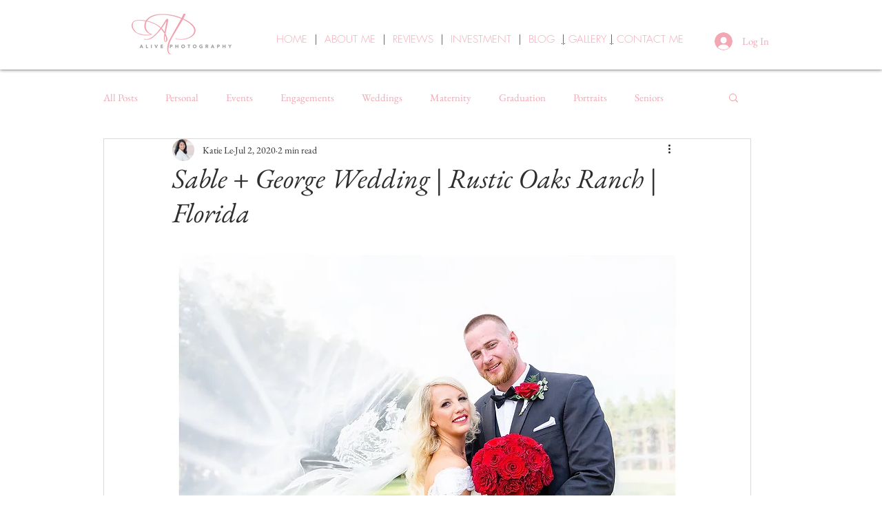

--- FILE ---
content_type: text/css; charset=utf-8
request_url: https://www.alivebykatie.com/_serverless/pro-gallery-css-v4-server/layoutCss?ver=2&id=9su9f-not-scoped&items=3525_2185_1476%7C3217_2185_1476%7C3410_2185_1476%7C3618_2185_1476%7C3602_2185_1476%7C3493_2185_1476%7C3757_2185_1631%7C3492_2185_1476%7C3610_2185_1476%7C3338_2185_1631%7C3604_2185_1476%7C3562_2185_1632%7C3506_2185_1476%7C3677_2185_1476%7C3621_2185_1632%7C3502_2185_1477%7C3656_2185_1476%7C3609_2185_1631%7C3561_2185_1477%7C3510_2185_1631&container=1810.875_740_27043.203125_720&options=gallerySizeType:px%7CenableInfiniteScroll:true%7CtitlePlacement:SHOW_ON_HOVER%7CimageMargin:1%7CisVertical:false%7CgridStyle:0%7CgalleryLayout:1%7CnumberOfImagesPerRow:0%7CgallerySizePx:699%7CcubeType:fill%7CgalleryThumbnailsAlignment:none
body_size: -116
content:
#pro-gallery-9su9f-not-scoped [data-hook="item-container"][data-idx="0"].gallery-item-container{opacity: 1 !important;display: block !important;transition: opacity .2s ease !important;top: 0px !important;left: 0px !important;right: auto !important;height: 500px !important;width: 740px !important;} #pro-gallery-9su9f-not-scoped [data-hook="item-container"][data-idx="0"] .gallery-item-common-info-outer{height: 100% !important;} #pro-gallery-9su9f-not-scoped [data-hook="item-container"][data-idx="0"] .gallery-item-common-info{height: 100% !important;width: 100% !important;} #pro-gallery-9su9f-not-scoped [data-hook="item-container"][data-idx="0"] .gallery-item-wrapper{width: 740px !important;height: 500px !important;margin: 0 !important;} #pro-gallery-9su9f-not-scoped [data-hook="item-container"][data-idx="0"] .gallery-item-content{width: 740px !important;height: 500px !important;margin: 0px 0px !important;opacity: 1 !important;} #pro-gallery-9su9f-not-scoped [data-hook="item-container"][data-idx="0"] .gallery-item-hover{width: 740px !important;height: 500px !important;opacity: 1 !important;} #pro-gallery-9su9f-not-scoped [data-hook="item-container"][data-idx="0"] .item-hover-flex-container{width: 740px !important;height: 500px !important;margin: 0px 0px !important;opacity: 1 !important;} #pro-gallery-9su9f-not-scoped [data-hook="item-container"][data-idx="0"] .gallery-item-wrapper img{width: 100% !important;height: 100% !important;opacity: 1 !important;} #pro-gallery-9su9f-not-scoped [data-hook="item-container"][data-idx="1"].gallery-item-container{opacity: 1 !important;display: block !important;transition: opacity .2s ease !important;top: 501px !important;left: 0px !important;right: auto !important;height: 500px !important;width: 740px !important;} #pro-gallery-9su9f-not-scoped [data-hook="item-container"][data-idx="1"] .gallery-item-common-info-outer{height: 100% !important;} #pro-gallery-9su9f-not-scoped [data-hook="item-container"][data-idx="1"] .gallery-item-common-info{height: 100% !important;width: 100% !important;} #pro-gallery-9su9f-not-scoped [data-hook="item-container"][data-idx="1"] .gallery-item-wrapper{width: 740px !important;height: 500px !important;margin: 0 !important;} #pro-gallery-9su9f-not-scoped [data-hook="item-container"][data-idx="1"] .gallery-item-content{width: 740px !important;height: 500px !important;margin: 0px 0px !important;opacity: 1 !important;} #pro-gallery-9su9f-not-scoped [data-hook="item-container"][data-idx="1"] .gallery-item-hover{width: 740px !important;height: 500px !important;opacity: 1 !important;} #pro-gallery-9su9f-not-scoped [data-hook="item-container"][data-idx="1"] .item-hover-flex-container{width: 740px !important;height: 500px !important;margin: 0px 0px !important;opacity: 1 !important;} #pro-gallery-9su9f-not-scoped [data-hook="item-container"][data-idx="1"] .gallery-item-wrapper img{width: 100% !important;height: 100% !important;opacity: 1 !important;} #pro-gallery-9su9f-not-scoped [data-hook="item-container"][data-idx="2"].gallery-item-container{opacity: 1 !important;display: block !important;transition: opacity .2s ease !important;top: 1002px !important;left: 0px !important;right: auto !important;height: 500px !important;width: 740px !important;} #pro-gallery-9su9f-not-scoped [data-hook="item-container"][data-idx="2"] .gallery-item-common-info-outer{height: 100% !important;} #pro-gallery-9su9f-not-scoped [data-hook="item-container"][data-idx="2"] .gallery-item-common-info{height: 100% !important;width: 100% !important;} #pro-gallery-9su9f-not-scoped [data-hook="item-container"][data-idx="2"] .gallery-item-wrapper{width: 740px !important;height: 500px !important;margin: 0 !important;} #pro-gallery-9su9f-not-scoped [data-hook="item-container"][data-idx="2"] .gallery-item-content{width: 740px !important;height: 500px !important;margin: 0px 0px !important;opacity: 1 !important;} #pro-gallery-9su9f-not-scoped [data-hook="item-container"][data-idx="2"] .gallery-item-hover{width: 740px !important;height: 500px !important;opacity: 1 !important;} #pro-gallery-9su9f-not-scoped [data-hook="item-container"][data-idx="2"] .item-hover-flex-container{width: 740px !important;height: 500px !important;margin: 0px 0px !important;opacity: 1 !important;} #pro-gallery-9su9f-not-scoped [data-hook="item-container"][data-idx="2"] .gallery-item-wrapper img{width: 100% !important;height: 100% !important;opacity: 1 !important;} #pro-gallery-9su9f-not-scoped [data-hook="item-container"][data-idx="3"]{display: none !important;} #pro-gallery-9su9f-not-scoped [data-hook="item-container"][data-idx="4"]{display: none !important;} #pro-gallery-9su9f-not-scoped [data-hook="item-container"][data-idx="5"]{display: none !important;} #pro-gallery-9su9f-not-scoped [data-hook="item-container"][data-idx="6"]{display: none !important;} #pro-gallery-9su9f-not-scoped [data-hook="item-container"][data-idx="7"]{display: none !important;} #pro-gallery-9su9f-not-scoped [data-hook="item-container"][data-idx="8"]{display: none !important;} #pro-gallery-9su9f-not-scoped [data-hook="item-container"][data-idx="9"]{display: none !important;} #pro-gallery-9su9f-not-scoped [data-hook="item-container"][data-idx="10"]{display: none !important;} #pro-gallery-9su9f-not-scoped [data-hook="item-container"][data-idx="11"]{display: none !important;} #pro-gallery-9su9f-not-scoped [data-hook="item-container"][data-idx="12"]{display: none !important;} #pro-gallery-9su9f-not-scoped [data-hook="item-container"][data-idx="13"]{display: none !important;} #pro-gallery-9su9f-not-scoped [data-hook="item-container"][data-idx="14"]{display: none !important;} #pro-gallery-9su9f-not-scoped [data-hook="item-container"][data-idx="15"]{display: none !important;} #pro-gallery-9su9f-not-scoped [data-hook="item-container"][data-idx="16"]{display: none !important;} #pro-gallery-9su9f-not-scoped [data-hook="item-container"][data-idx="17"]{display: none !important;} #pro-gallery-9su9f-not-scoped [data-hook="item-container"][data-idx="18"]{display: none !important;} #pro-gallery-9su9f-not-scoped [data-hook="item-container"][data-idx="19"]{display: none !important;} #pro-gallery-9su9f-not-scoped .pro-gallery-prerender{height:10331.32992329204px !important;}#pro-gallery-9su9f-not-scoped {height:10331.32992329204px !important; width:740px !important;}#pro-gallery-9su9f-not-scoped .pro-gallery-margin-container {height:10331.32992329204px !important;}#pro-gallery-9su9f-not-scoped .pro-gallery {height:10331.32992329204px !important; width:740px !important;}#pro-gallery-9su9f-not-scoped .pro-gallery-parent-container {height:10331.32992329204px !important; width:741px !important;}

--- FILE ---
content_type: text/css; charset=utf-8
request_url: https://www.alivebykatie.com/_serverless/pro-gallery-css-v4-server/layoutCss?ver=2&id=f02hf-not-scoped&items=3374_2185_1476%7C3510_2185_1476%7C3360_2185_1632%7C3350_2185_1476%7C3613_2185_1476%7C3448_2185_1476%7C3633_2185_1476%7C3497_2185_1632%7C3360_2185_1631%7C3730_2185_1631%7C3568_2185_1476%7C3544_2185_1476%7C3470_2185_1476%7C3436_2185_1476%7C3299_2185_1476%7C3461_2185_1476%7C3502_2185_1477%7C3422_2185_1476%7C3663_2185_1477%7C3409_2185_1476&container=28881.078125_740_44939.953125_720&options=gallerySizeType:px%7CenableInfiniteScroll:true%7CtitlePlacement:SHOW_ON_HOVER%7CimageMargin:1%7CisVertical:false%7CgridStyle:0%7CgalleryLayout:1%7CnumberOfImagesPerRow:0%7CgallerySizePx:850%7CcubeType:fill%7CgalleryThumbnailsAlignment:none
body_size: -154
content:
#pro-gallery-f02hf-not-scoped [data-hook="item-container"][data-idx="0"].gallery-item-container{opacity: 1 !important;display: block !important;transition: opacity .2s ease !important;top: 0px !important;left: 0px !important;right: auto !important;height: 500px !important;width: 740px !important;} #pro-gallery-f02hf-not-scoped [data-hook="item-container"][data-idx="0"] .gallery-item-common-info-outer{height: 100% !important;} #pro-gallery-f02hf-not-scoped [data-hook="item-container"][data-idx="0"] .gallery-item-common-info{height: 100% !important;width: 100% !important;} #pro-gallery-f02hf-not-scoped [data-hook="item-container"][data-idx="0"] .gallery-item-wrapper{width: 740px !important;height: 500px !important;margin: 0 !important;} #pro-gallery-f02hf-not-scoped [data-hook="item-container"][data-idx="0"] .gallery-item-content{width: 740px !important;height: 500px !important;margin: 0px 0px !important;opacity: 1 !important;} #pro-gallery-f02hf-not-scoped [data-hook="item-container"][data-idx="0"] .gallery-item-hover{width: 740px !important;height: 500px !important;opacity: 1 !important;} #pro-gallery-f02hf-not-scoped [data-hook="item-container"][data-idx="0"] .item-hover-flex-container{width: 740px !important;height: 500px !important;margin: 0px 0px !important;opacity: 1 !important;} #pro-gallery-f02hf-not-scoped [data-hook="item-container"][data-idx="0"] .gallery-item-wrapper img{width: 100% !important;height: 100% !important;opacity: 1 !important;} #pro-gallery-f02hf-not-scoped [data-hook="item-container"][data-idx="1"].gallery-item-container{opacity: 1 !important;display: block !important;transition: opacity .2s ease !important;top: 501px !important;left: 0px !important;right: auto !important;height: 500px !important;width: 740px !important;} #pro-gallery-f02hf-not-scoped [data-hook="item-container"][data-idx="1"] .gallery-item-common-info-outer{height: 100% !important;} #pro-gallery-f02hf-not-scoped [data-hook="item-container"][data-idx="1"] .gallery-item-common-info{height: 100% !important;width: 100% !important;} #pro-gallery-f02hf-not-scoped [data-hook="item-container"][data-idx="1"] .gallery-item-wrapper{width: 740px !important;height: 500px !important;margin: 0 !important;} #pro-gallery-f02hf-not-scoped [data-hook="item-container"][data-idx="1"] .gallery-item-content{width: 740px !important;height: 500px !important;margin: 0px 0px !important;opacity: 1 !important;} #pro-gallery-f02hf-not-scoped [data-hook="item-container"][data-idx="1"] .gallery-item-hover{width: 740px !important;height: 500px !important;opacity: 1 !important;} #pro-gallery-f02hf-not-scoped [data-hook="item-container"][data-idx="1"] .item-hover-flex-container{width: 740px !important;height: 500px !important;margin: 0px 0px !important;opacity: 1 !important;} #pro-gallery-f02hf-not-scoped [data-hook="item-container"][data-idx="1"] .gallery-item-wrapper img{width: 100% !important;height: 100% !important;opacity: 1 !important;} #pro-gallery-f02hf-not-scoped [data-hook="item-container"][data-idx="2"].gallery-item-container{opacity: 1 !important;display: block !important;transition: opacity .2s ease !important;top: 1001px !important;left: 0px !important;right: auto !important;height: 553px !important;width: 740px !important;} #pro-gallery-f02hf-not-scoped [data-hook="item-container"][data-idx="2"] .gallery-item-common-info-outer{height: 100% !important;} #pro-gallery-f02hf-not-scoped [data-hook="item-container"][data-idx="2"] .gallery-item-common-info{height: 100% !important;width: 100% !important;} #pro-gallery-f02hf-not-scoped [data-hook="item-container"][data-idx="2"] .gallery-item-wrapper{width: 740px !important;height: 553px !important;margin: 0 !important;} #pro-gallery-f02hf-not-scoped [data-hook="item-container"][data-idx="2"] .gallery-item-content{width: 740px !important;height: 553px !important;margin: 0px 0px !important;opacity: 1 !important;} #pro-gallery-f02hf-not-scoped [data-hook="item-container"][data-idx="2"] .gallery-item-hover{width: 740px !important;height: 553px !important;opacity: 1 !important;} #pro-gallery-f02hf-not-scoped [data-hook="item-container"][data-idx="2"] .item-hover-flex-container{width: 740px !important;height: 553px !important;margin: 0px 0px !important;opacity: 1 !important;} #pro-gallery-f02hf-not-scoped [data-hook="item-container"][data-idx="2"] .gallery-item-wrapper img{width: 100% !important;height: 100% !important;opacity: 1 !important;} #pro-gallery-f02hf-not-scoped [data-hook="item-container"][data-idx="3"]{display: none !important;} #pro-gallery-f02hf-not-scoped [data-hook="item-container"][data-idx="4"]{display: none !important;} #pro-gallery-f02hf-not-scoped [data-hook="item-container"][data-idx="5"]{display: none !important;} #pro-gallery-f02hf-not-scoped [data-hook="item-container"][data-idx="6"]{display: none !important;} #pro-gallery-f02hf-not-scoped [data-hook="item-container"][data-idx="7"]{display: none !important;} #pro-gallery-f02hf-not-scoped [data-hook="item-container"][data-idx="8"]{display: none !important;} #pro-gallery-f02hf-not-scoped [data-hook="item-container"][data-idx="9"]{display: none !important;} #pro-gallery-f02hf-not-scoped [data-hook="item-container"][data-idx="10"]{display: none !important;} #pro-gallery-f02hf-not-scoped [data-hook="item-container"][data-idx="11"]{display: none !important;} #pro-gallery-f02hf-not-scoped [data-hook="item-container"][data-idx="12"]{display: none !important;} #pro-gallery-f02hf-not-scoped [data-hook="item-container"][data-idx="13"]{display: none !important;} #pro-gallery-f02hf-not-scoped [data-hook="item-container"][data-idx="14"]{display: none !important;} #pro-gallery-f02hf-not-scoped [data-hook="item-container"][data-idx="15"]{display: none !important;} #pro-gallery-f02hf-not-scoped [data-hook="item-container"][data-idx="16"]{display: none !important;} #pro-gallery-f02hf-not-scoped [data-hook="item-container"][data-idx="17"]{display: none !important;} #pro-gallery-f02hf-not-scoped [data-hook="item-container"][data-idx="18"]{display: none !important;} #pro-gallery-f02hf-not-scoped [data-hook="item-container"][data-idx="19"]{display: none !important;} #pro-gallery-f02hf-not-scoped .pro-gallery-prerender{height:10225.46148589073px !important;}#pro-gallery-f02hf-not-scoped {height:10225.46148589073px !important; width:740px !important;}#pro-gallery-f02hf-not-scoped .pro-gallery-margin-container {height:10225.46148589073px !important;}#pro-gallery-f02hf-not-scoped .pro-gallery {height:10225.46148589073px !important; width:740px !important;}#pro-gallery-f02hf-not-scoped .pro-gallery-parent-container {height:10225.46148589073px !important; width:741px !important;}